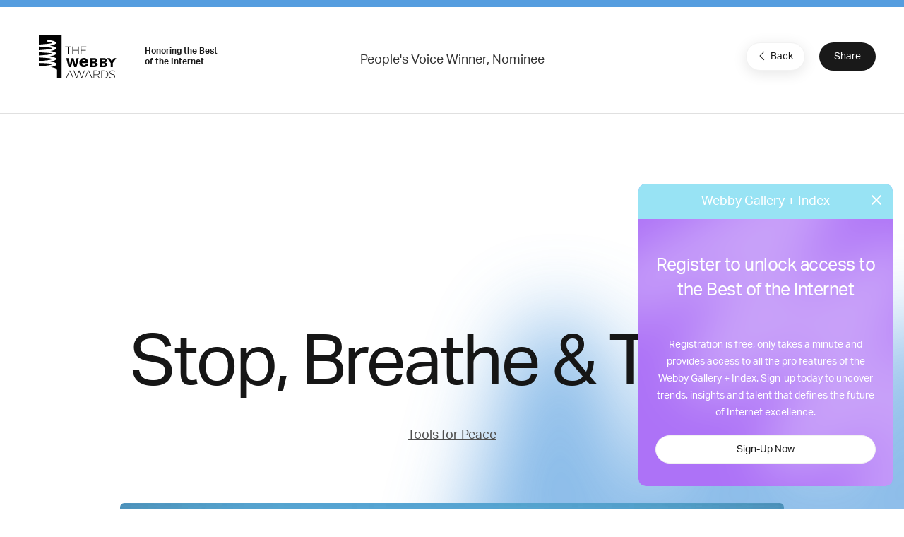

--- FILE ---
content_type: text/html; charset=utf-8
request_url: https://www.google.com/recaptcha/api2/anchor?ar=1&k=6LcC5f8qAAAAAN7E3g2z0N_EoPq3Vri8uXzTmFiO&co=aHR0cHM6Ly93aW5uZXJzLXN0YWdpbmcud2ViYnlhd2FyZHMuY29tOjQ0Mw..&hl=en&v=PoyoqOPhxBO7pBk68S4YbpHZ&size=invisible&anchor-ms=20000&execute-ms=30000&cb=pybq8z37jtj9
body_size: 48702
content:
<!DOCTYPE HTML><html dir="ltr" lang="en"><head><meta http-equiv="Content-Type" content="text/html; charset=UTF-8">
<meta http-equiv="X-UA-Compatible" content="IE=edge">
<title>reCAPTCHA</title>
<style type="text/css">
/* cyrillic-ext */
@font-face {
  font-family: 'Roboto';
  font-style: normal;
  font-weight: 400;
  font-stretch: 100%;
  src: url(//fonts.gstatic.com/s/roboto/v48/KFO7CnqEu92Fr1ME7kSn66aGLdTylUAMa3GUBHMdazTgWw.woff2) format('woff2');
  unicode-range: U+0460-052F, U+1C80-1C8A, U+20B4, U+2DE0-2DFF, U+A640-A69F, U+FE2E-FE2F;
}
/* cyrillic */
@font-face {
  font-family: 'Roboto';
  font-style: normal;
  font-weight: 400;
  font-stretch: 100%;
  src: url(//fonts.gstatic.com/s/roboto/v48/KFO7CnqEu92Fr1ME7kSn66aGLdTylUAMa3iUBHMdazTgWw.woff2) format('woff2');
  unicode-range: U+0301, U+0400-045F, U+0490-0491, U+04B0-04B1, U+2116;
}
/* greek-ext */
@font-face {
  font-family: 'Roboto';
  font-style: normal;
  font-weight: 400;
  font-stretch: 100%;
  src: url(//fonts.gstatic.com/s/roboto/v48/KFO7CnqEu92Fr1ME7kSn66aGLdTylUAMa3CUBHMdazTgWw.woff2) format('woff2');
  unicode-range: U+1F00-1FFF;
}
/* greek */
@font-face {
  font-family: 'Roboto';
  font-style: normal;
  font-weight: 400;
  font-stretch: 100%;
  src: url(//fonts.gstatic.com/s/roboto/v48/KFO7CnqEu92Fr1ME7kSn66aGLdTylUAMa3-UBHMdazTgWw.woff2) format('woff2');
  unicode-range: U+0370-0377, U+037A-037F, U+0384-038A, U+038C, U+038E-03A1, U+03A3-03FF;
}
/* math */
@font-face {
  font-family: 'Roboto';
  font-style: normal;
  font-weight: 400;
  font-stretch: 100%;
  src: url(//fonts.gstatic.com/s/roboto/v48/KFO7CnqEu92Fr1ME7kSn66aGLdTylUAMawCUBHMdazTgWw.woff2) format('woff2');
  unicode-range: U+0302-0303, U+0305, U+0307-0308, U+0310, U+0312, U+0315, U+031A, U+0326-0327, U+032C, U+032F-0330, U+0332-0333, U+0338, U+033A, U+0346, U+034D, U+0391-03A1, U+03A3-03A9, U+03B1-03C9, U+03D1, U+03D5-03D6, U+03F0-03F1, U+03F4-03F5, U+2016-2017, U+2034-2038, U+203C, U+2040, U+2043, U+2047, U+2050, U+2057, U+205F, U+2070-2071, U+2074-208E, U+2090-209C, U+20D0-20DC, U+20E1, U+20E5-20EF, U+2100-2112, U+2114-2115, U+2117-2121, U+2123-214F, U+2190, U+2192, U+2194-21AE, U+21B0-21E5, U+21F1-21F2, U+21F4-2211, U+2213-2214, U+2216-22FF, U+2308-230B, U+2310, U+2319, U+231C-2321, U+2336-237A, U+237C, U+2395, U+239B-23B7, U+23D0, U+23DC-23E1, U+2474-2475, U+25AF, U+25B3, U+25B7, U+25BD, U+25C1, U+25CA, U+25CC, U+25FB, U+266D-266F, U+27C0-27FF, U+2900-2AFF, U+2B0E-2B11, U+2B30-2B4C, U+2BFE, U+3030, U+FF5B, U+FF5D, U+1D400-1D7FF, U+1EE00-1EEFF;
}
/* symbols */
@font-face {
  font-family: 'Roboto';
  font-style: normal;
  font-weight: 400;
  font-stretch: 100%;
  src: url(//fonts.gstatic.com/s/roboto/v48/KFO7CnqEu92Fr1ME7kSn66aGLdTylUAMaxKUBHMdazTgWw.woff2) format('woff2');
  unicode-range: U+0001-000C, U+000E-001F, U+007F-009F, U+20DD-20E0, U+20E2-20E4, U+2150-218F, U+2190, U+2192, U+2194-2199, U+21AF, U+21E6-21F0, U+21F3, U+2218-2219, U+2299, U+22C4-22C6, U+2300-243F, U+2440-244A, U+2460-24FF, U+25A0-27BF, U+2800-28FF, U+2921-2922, U+2981, U+29BF, U+29EB, U+2B00-2BFF, U+4DC0-4DFF, U+FFF9-FFFB, U+10140-1018E, U+10190-1019C, U+101A0, U+101D0-101FD, U+102E0-102FB, U+10E60-10E7E, U+1D2C0-1D2D3, U+1D2E0-1D37F, U+1F000-1F0FF, U+1F100-1F1AD, U+1F1E6-1F1FF, U+1F30D-1F30F, U+1F315, U+1F31C, U+1F31E, U+1F320-1F32C, U+1F336, U+1F378, U+1F37D, U+1F382, U+1F393-1F39F, U+1F3A7-1F3A8, U+1F3AC-1F3AF, U+1F3C2, U+1F3C4-1F3C6, U+1F3CA-1F3CE, U+1F3D4-1F3E0, U+1F3ED, U+1F3F1-1F3F3, U+1F3F5-1F3F7, U+1F408, U+1F415, U+1F41F, U+1F426, U+1F43F, U+1F441-1F442, U+1F444, U+1F446-1F449, U+1F44C-1F44E, U+1F453, U+1F46A, U+1F47D, U+1F4A3, U+1F4B0, U+1F4B3, U+1F4B9, U+1F4BB, U+1F4BF, U+1F4C8-1F4CB, U+1F4D6, U+1F4DA, U+1F4DF, U+1F4E3-1F4E6, U+1F4EA-1F4ED, U+1F4F7, U+1F4F9-1F4FB, U+1F4FD-1F4FE, U+1F503, U+1F507-1F50B, U+1F50D, U+1F512-1F513, U+1F53E-1F54A, U+1F54F-1F5FA, U+1F610, U+1F650-1F67F, U+1F687, U+1F68D, U+1F691, U+1F694, U+1F698, U+1F6AD, U+1F6B2, U+1F6B9-1F6BA, U+1F6BC, U+1F6C6-1F6CF, U+1F6D3-1F6D7, U+1F6E0-1F6EA, U+1F6F0-1F6F3, U+1F6F7-1F6FC, U+1F700-1F7FF, U+1F800-1F80B, U+1F810-1F847, U+1F850-1F859, U+1F860-1F887, U+1F890-1F8AD, U+1F8B0-1F8BB, U+1F8C0-1F8C1, U+1F900-1F90B, U+1F93B, U+1F946, U+1F984, U+1F996, U+1F9E9, U+1FA00-1FA6F, U+1FA70-1FA7C, U+1FA80-1FA89, U+1FA8F-1FAC6, U+1FACE-1FADC, U+1FADF-1FAE9, U+1FAF0-1FAF8, U+1FB00-1FBFF;
}
/* vietnamese */
@font-face {
  font-family: 'Roboto';
  font-style: normal;
  font-weight: 400;
  font-stretch: 100%;
  src: url(//fonts.gstatic.com/s/roboto/v48/KFO7CnqEu92Fr1ME7kSn66aGLdTylUAMa3OUBHMdazTgWw.woff2) format('woff2');
  unicode-range: U+0102-0103, U+0110-0111, U+0128-0129, U+0168-0169, U+01A0-01A1, U+01AF-01B0, U+0300-0301, U+0303-0304, U+0308-0309, U+0323, U+0329, U+1EA0-1EF9, U+20AB;
}
/* latin-ext */
@font-face {
  font-family: 'Roboto';
  font-style: normal;
  font-weight: 400;
  font-stretch: 100%;
  src: url(//fonts.gstatic.com/s/roboto/v48/KFO7CnqEu92Fr1ME7kSn66aGLdTylUAMa3KUBHMdazTgWw.woff2) format('woff2');
  unicode-range: U+0100-02BA, U+02BD-02C5, U+02C7-02CC, U+02CE-02D7, U+02DD-02FF, U+0304, U+0308, U+0329, U+1D00-1DBF, U+1E00-1E9F, U+1EF2-1EFF, U+2020, U+20A0-20AB, U+20AD-20C0, U+2113, U+2C60-2C7F, U+A720-A7FF;
}
/* latin */
@font-face {
  font-family: 'Roboto';
  font-style: normal;
  font-weight: 400;
  font-stretch: 100%;
  src: url(//fonts.gstatic.com/s/roboto/v48/KFO7CnqEu92Fr1ME7kSn66aGLdTylUAMa3yUBHMdazQ.woff2) format('woff2');
  unicode-range: U+0000-00FF, U+0131, U+0152-0153, U+02BB-02BC, U+02C6, U+02DA, U+02DC, U+0304, U+0308, U+0329, U+2000-206F, U+20AC, U+2122, U+2191, U+2193, U+2212, U+2215, U+FEFF, U+FFFD;
}
/* cyrillic-ext */
@font-face {
  font-family: 'Roboto';
  font-style: normal;
  font-weight: 500;
  font-stretch: 100%;
  src: url(//fonts.gstatic.com/s/roboto/v48/KFO7CnqEu92Fr1ME7kSn66aGLdTylUAMa3GUBHMdazTgWw.woff2) format('woff2');
  unicode-range: U+0460-052F, U+1C80-1C8A, U+20B4, U+2DE0-2DFF, U+A640-A69F, U+FE2E-FE2F;
}
/* cyrillic */
@font-face {
  font-family: 'Roboto';
  font-style: normal;
  font-weight: 500;
  font-stretch: 100%;
  src: url(//fonts.gstatic.com/s/roboto/v48/KFO7CnqEu92Fr1ME7kSn66aGLdTylUAMa3iUBHMdazTgWw.woff2) format('woff2');
  unicode-range: U+0301, U+0400-045F, U+0490-0491, U+04B0-04B1, U+2116;
}
/* greek-ext */
@font-face {
  font-family: 'Roboto';
  font-style: normal;
  font-weight: 500;
  font-stretch: 100%;
  src: url(//fonts.gstatic.com/s/roboto/v48/KFO7CnqEu92Fr1ME7kSn66aGLdTylUAMa3CUBHMdazTgWw.woff2) format('woff2');
  unicode-range: U+1F00-1FFF;
}
/* greek */
@font-face {
  font-family: 'Roboto';
  font-style: normal;
  font-weight: 500;
  font-stretch: 100%;
  src: url(//fonts.gstatic.com/s/roboto/v48/KFO7CnqEu92Fr1ME7kSn66aGLdTylUAMa3-UBHMdazTgWw.woff2) format('woff2');
  unicode-range: U+0370-0377, U+037A-037F, U+0384-038A, U+038C, U+038E-03A1, U+03A3-03FF;
}
/* math */
@font-face {
  font-family: 'Roboto';
  font-style: normal;
  font-weight: 500;
  font-stretch: 100%;
  src: url(//fonts.gstatic.com/s/roboto/v48/KFO7CnqEu92Fr1ME7kSn66aGLdTylUAMawCUBHMdazTgWw.woff2) format('woff2');
  unicode-range: U+0302-0303, U+0305, U+0307-0308, U+0310, U+0312, U+0315, U+031A, U+0326-0327, U+032C, U+032F-0330, U+0332-0333, U+0338, U+033A, U+0346, U+034D, U+0391-03A1, U+03A3-03A9, U+03B1-03C9, U+03D1, U+03D5-03D6, U+03F0-03F1, U+03F4-03F5, U+2016-2017, U+2034-2038, U+203C, U+2040, U+2043, U+2047, U+2050, U+2057, U+205F, U+2070-2071, U+2074-208E, U+2090-209C, U+20D0-20DC, U+20E1, U+20E5-20EF, U+2100-2112, U+2114-2115, U+2117-2121, U+2123-214F, U+2190, U+2192, U+2194-21AE, U+21B0-21E5, U+21F1-21F2, U+21F4-2211, U+2213-2214, U+2216-22FF, U+2308-230B, U+2310, U+2319, U+231C-2321, U+2336-237A, U+237C, U+2395, U+239B-23B7, U+23D0, U+23DC-23E1, U+2474-2475, U+25AF, U+25B3, U+25B7, U+25BD, U+25C1, U+25CA, U+25CC, U+25FB, U+266D-266F, U+27C0-27FF, U+2900-2AFF, U+2B0E-2B11, U+2B30-2B4C, U+2BFE, U+3030, U+FF5B, U+FF5D, U+1D400-1D7FF, U+1EE00-1EEFF;
}
/* symbols */
@font-face {
  font-family: 'Roboto';
  font-style: normal;
  font-weight: 500;
  font-stretch: 100%;
  src: url(//fonts.gstatic.com/s/roboto/v48/KFO7CnqEu92Fr1ME7kSn66aGLdTylUAMaxKUBHMdazTgWw.woff2) format('woff2');
  unicode-range: U+0001-000C, U+000E-001F, U+007F-009F, U+20DD-20E0, U+20E2-20E4, U+2150-218F, U+2190, U+2192, U+2194-2199, U+21AF, U+21E6-21F0, U+21F3, U+2218-2219, U+2299, U+22C4-22C6, U+2300-243F, U+2440-244A, U+2460-24FF, U+25A0-27BF, U+2800-28FF, U+2921-2922, U+2981, U+29BF, U+29EB, U+2B00-2BFF, U+4DC0-4DFF, U+FFF9-FFFB, U+10140-1018E, U+10190-1019C, U+101A0, U+101D0-101FD, U+102E0-102FB, U+10E60-10E7E, U+1D2C0-1D2D3, U+1D2E0-1D37F, U+1F000-1F0FF, U+1F100-1F1AD, U+1F1E6-1F1FF, U+1F30D-1F30F, U+1F315, U+1F31C, U+1F31E, U+1F320-1F32C, U+1F336, U+1F378, U+1F37D, U+1F382, U+1F393-1F39F, U+1F3A7-1F3A8, U+1F3AC-1F3AF, U+1F3C2, U+1F3C4-1F3C6, U+1F3CA-1F3CE, U+1F3D4-1F3E0, U+1F3ED, U+1F3F1-1F3F3, U+1F3F5-1F3F7, U+1F408, U+1F415, U+1F41F, U+1F426, U+1F43F, U+1F441-1F442, U+1F444, U+1F446-1F449, U+1F44C-1F44E, U+1F453, U+1F46A, U+1F47D, U+1F4A3, U+1F4B0, U+1F4B3, U+1F4B9, U+1F4BB, U+1F4BF, U+1F4C8-1F4CB, U+1F4D6, U+1F4DA, U+1F4DF, U+1F4E3-1F4E6, U+1F4EA-1F4ED, U+1F4F7, U+1F4F9-1F4FB, U+1F4FD-1F4FE, U+1F503, U+1F507-1F50B, U+1F50D, U+1F512-1F513, U+1F53E-1F54A, U+1F54F-1F5FA, U+1F610, U+1F650-1F67F, U+1F687, U+1F68D, U+1F691, U+1F694, U+1F698, U+1F6AD, U+1F6B2, U+1F6B9-1F6BA, U+1F6BC, U+1F6C6-1F6CF, U+1F6D3-1F6D7, U+1F6E0-1F6EA, U+1F6F0-1F6F3, U+1F6F7-1F6FC, U+1F700-1F7FF, U+1F800-1F80B, U+1F810-1F847, U+1F850-1F859, U+1F860-1F887, U+1F890-1F8AD, U+1F8B0-1F8BB, U+1F8C0-1F8C1, U+1F900-1F90B, U+1F93B, U+1F946, U+1F984, U+1F996, U+1F9E9, U+1FA00-1FA6F, U+1FA70-1FA7C, U+1FA80-1FA89, U+1FA8F-1FAC6, U+1FACE-1FADC, U+1FADF-1FAE9, U+1FAF0-1FAF8, U+1FB00-1FBFF;
}
/* vietnamese */
@font-face {
  font-family: 'Roboto';
  font-style: normal;
  font-weight: 500;
  font-stretch: 100%;
  src: url(//fonts.gstatic.com/s/roboto/v48/KFO7CnqEu92Fr1ME7kSn66aGLdTylUAMa3OUBHMdazTgWw.woff2) format('woff2');
  unicode-range: U+0102-0103, U+0110-0111, U+0128-0129, U+0168-0169, U+01A0-01A1, U+01AF-01B0, U+0300-0301, U+0303-0304, U+0308-0309, U+0323, U+0329, U+1EA0-1EF9, U+20AB;
}
/* latin-ext */
@font-face {
  font-family: 'Roboto';
  font-style: normal;
  font-weight: 500;
  font-stretch: 100%;
  src: url(//fonts.gstatic.com/s/roboto/v48/KFO7CnqEu92Fr1ME7kSn66aGLdTylUAMa3KUBHMdazTgWw.woff2) format('woff2');
  unicode-range: U+0100-02BA, U+02BD-02C5, U+02C7-02CC, U+02CE-02D7, U+02DD-02FF, U+0304, U+0308, U+0329, U+1D00-1DBF, U+1E00-1E9F, U+1EF2-1EFF, U+2020, U+20A0-20AB, U+20AD-20C0, U+2113, U+2C60-2C7F, U+A720-A7FF;
}
/* latin */
@font-face {
  font-family: 'Roboto';
  font-style: normal;
  font-weight: 500;
  font-stretch: 100%;
  src: url(//fonts.gstatic.com/s/roboto/v48/KFO7CnqEu92Fr1ME7kSn66aGLdTylUAMa3yUBHMdazQ.woff2) format('woff2');
  unicode-range: U+0000-00FF, U+0131, U+0152-0153, U+02BB-02BC, U+02C6, U+02DA, U+02DC, U+0304, U+0308, U+0329, U+2000-206F, U+20AC, U+2122, U+2191, U+2193, U+2212, U+2215, U+FEFF, U+FFFD;
}
/* cyrillic-ext */
@font-face {
  font-family: 'Roboto';
  font-style: normal;
  font-weight: 900;
  font-stretch: 100%;
  src: url(//fonts.gstatic.com/s/roboto/v48/KFO7CnqEu92Fr1ME7kSn66aGLdTylUAMa3GUBHMdazTgWw.woff2) format('woff2');
  unicode-range: U+0460-052F, U+1C80-1C8A, U+20B4, U+2DE0-2DFF, U+A640-A69F, U+FE2E-FE2F;
}
/* cyrillic */
@font-face {
  font-family: 'Roboto';
  font-style: normal;
  font-weight: 900;
  font-stretch: 100%;
  src: url(//fonts.gstatic.com/s/roboto/v48/KFO7CnqEu92Fr1ME7kSn66aGLdTylUAMa3iUBHMdazTgWw.woff2) format('woff2');
  unicode-range: U+0301, U+0400-045F, U+0490-0491, U+04B0-04B1, U+2116;
}
/* greek-ext */
@font-face {
  font-family: 'Roboto';
  font-style: normal;
  font-weight: 900;
  font-stretch: 100%;
  src: url(//fonts.gstatic.com/s/roboto/v48/KFO7CnqEu92Fr1ME7kSn66aGLdTylUAMa3CUBHMdazTgWw.woff2) format('woff2');
  unicode-range: U+1F00-1FFF;
}
/* greek */
@font-face {
  font-family: 'Roboto';
  font-style: normal;
  font-weight: 900;
  font-stretch: 100%;
  src: url(//fonts.gstatic.com/s/roboto/v48/KFO7CnqEu92Fr1ME7kSn66aGLdTylUAMa3-UBHMdazTgWw.woff2) format('woff2');
  unicode-range: U+0370-0377, U+037A-037F, U+0384-038A, U+038C, U+038E-03A1, U+03A3-03FF;
}
/* math */
@font-face {
  font-family: 'Roboto';
  font-style: normal;
  font-weight: 900;
  font-stretch: 100%;
  src: url(//fonts.gstatic.com/s/roboto/v48/KFO7CnqEu92Fr1ME7kSn66aGLdTylUAMawCUBHMdazTgWw.woff2) format('woff2');
  unicode-range: U+0302-0303, U+0305, U+0307-0308, U+0310, U+0312, U+0315, U+031A, U+0326-0327, U+032C, U+032F-0330, U+0332-0333, U+0338, U+033A, U+0346, U+034D, U+0391-03A1, U+03A3-03A9, U+03B1-03C9, U+03D1, U+03D5-03D6, U+03F0-03F1, U+03F4-03F5, U+2016-2017, U+2034-2038, U+203C, U+2040, U+2043, U+2047, U+2050, U+2057, U+205F, U+2070-2071, U+2074-208E, U+2090-209C, U+20D0-20DC, U+20E1, U+20E5-20EF, U+2100-2112, U+2114-2115, U+2117-2121, U+2123-214F, U+2190, U+2192, U+2194-21AE, U+21B0-21E5, U+21F1-21F2, U+21F4-2211, U+2213-2214, U+2216-22FF, U+2308-230B, U+2310, U+2319, U+231C-2321, U+2336-237A, U+237C, U+2395, U+239B-23B7, U+23D0, U+23DC-23E1, U+2474-2475, U+25AF, U+25B3, U+25B7, U+25BD, U+25C1, U+25CA, U+25CC, U+25FB, U+266D-266F, U+27C0-27FF, U+2900-2AFF, U+2B0E-2B11, U+2B30-2B4C, U+2BFE, U+3030, U+FF5B, U+FF5D, U+1D400-1D7FF, U+1EE00-1EEFF;
}
/* symbols */
@font-face {
  font-family: 'Roboto';
  font-style: normal;
  font-weight: 900;
  font-stretch: 100%;
  src: url(//fonts.gstatic.com/s/roboto/v48/KFO7CnqEu92Fr1ME7kSn66aGLdTylUAMaxKUBHMdazTgWw.woff2) format('woff2');
  unicode-range: U+0001-000C, U+000E-001F, U+007F-009F, U+20DD-20E0, U+20E2-20E4, U+2150-218F, U+2190, U+2192, U+2194-2199, U+21AF, U+21E6-21F0, U+21F3, U+2218-2219, U+2299, U+22C4-22C6, U+2300-243F, U+2440-244A, U+2460-24FF, U+25A0-27BF, U+2800-28FF, U+2921-2922, U+2981, U+29BF, U+29EB, U+2B00-2BFF, U+4DC0-4DFF, U+FFF9-FFFB, U+10140-1018E, U+10190-1019C, U+101A0, U+101D0-101FD, U+102E0-102FB, U+10E60-10E7E, U+1D2C0-1D2D3, U+1D2E0-1D37F, U+1F000-1F0FF, U+1F100-1F1AD, U+1F1E6-1F1FF, U+1F30D-1F30F, U+1F315, U+1F31C, U+1F31E, U+1F320-1F32C, U+1F336, U+1F378, U+1F37D, U+1F382, U+1F393-1F39F, U+1F3A7-1F3A8, U+1F3AC-1F3AF, U+1F3C2, U+1F3C4-1F3C6, U+1F3CA-1F3CE, U+1F3D4-1F3E0, U+1F3ED, U+1F3F1-1F3F3, U+1F3F5-1F3F7, U+1F408, U+1F415, U+1F41F, U+1F426, U+1F43F, U+1F441-1F442, U+1F444, U+1F446-1F449, U+1F44C-1F44E, U+1F453, U+1F46A, U+1F47D, U+1F4A3, U+1F4B0, U+1F4B3, U+1F4B9, U+1F4BB, U+1F4BF, U+1F4C8-1F4CB, U+1F4D6, U+1F4DA, U+1F4DF, U+1F4E3-1F4E6, U+1F4EA-1F4ED, U+1F4F7, U+1F4F9-1F4FB, U+1F4FD-1F4FE, U+1F503, U+1F507-1F50B, U+1F50D, U+1F512-1F513, U+1F53E-1F54A, U+1F54F-1F5FA, U+1F610, U+1F650-1F67F, U+1F687, U+1F68D, U+1F691, U+1F694, U+1F698, U+1F6AD, U+1F6B2, U+1F6B9-1F6BA, U+1F6BC, U+1F6C6-1F6CF, U+1F6D3-1F6D7, U+1F6E0-1F6EA, U+1F6F0-1F6F3, U+1F6F7-1F6FC, U+1F700-1F7FF, U+1F800-1F80B, U+1F810-1F847, U+1F850-1F859, U+1F860-1F887, U+1F890-1F8AD, U+1F8B0-1F8BB, U+1F8C0-1F8C1, U+1F900-1F90B, U+1F93B, U+1F946, U+1F984, U+1F996, U+1F9E9, U+1FA00-1FA6F, U+1FA70-1FA7C, U+1FA80-1FA89, U+1FA8F-1FAC6, U+1FACE-1FADC, U+1FADF-1FAE9, U+1FAF0-1FAF8, U+1FB00-1FBFF;
}
/* vietnamese */
@font-face {
  font-family: 'Roboto';
  font-style: normal;
  font-weight: 900;
  font-stretch: 100%;
  src: url(//fonts.gstatic.com/s/roboto/v48/KFO7CnqEu92Fr1ME7kSn66aGLdTylUAMa3OUBHMdazTgWw.woff2) format('woff2');
  unicode-range: U+0102-0103, U+0110-0111, U+0128-0129, U+0168-0169, U+01A0-01A1, U+01AF-01B0, U+0300-0301, U+0303-0304, U+0308-0309, U+0323, U+0329, U+1EA0-1EF9, U+20AB;
}
/* latin-ext */
@font-face {
  font-family: 'Roboto';
  font-style: normal;
  font-weight: 900;
  font-stretch: 100%;
  src: url(//fonts.gstatic.com/s/roboto/v48/KFO7CnqEu92Fr1ME7kSn66aGLdTylUAMa3KUBHMdazTgWw.woff2) format('woff2');
  unicode-range: U+0100-02BA, U+02BD-02C5, U+02C7-02CC, U+02CE-02D7, U+02DD-02FF, U+0304, U+0308, U+0329, U+1D00-1DBF, U+1E00-1E9F, U+1EF2-1EFF, U+2020, U+20A0-20AB, U+20AD-20C0, U+2113, U+2C60-2C7F, U+A720-A7FF;
}
/* latin */
@font-face {
  font-family: 'Roboto';
  font-style: normal;
  font-weight: 900;
  font-stretch: 100%;
  src: url(//fonts.gstatic.com/s/roboto/v48/KFO7CnqEu92Fr1ME7kSn66aGLdTylUAMa3yUBHMdazQ.woff2) format('woff2');
  unicode-range: U+0000-00FF, U+0131, U+0152-0153, U+02BB-02BC, U+02C6, U+02DA, U+02DC, U+0304, U+0308, U+0329, U+2000-206F, U+20AC, U+2122, U+2191, U+2193, U+2212, U+2215, U+FEFF, U+FFFD;
}

</style>
<link rel="stylesheet" type="text/css" href="https://www.gstatic.com/recaptcha/releases/PoyoqOPhxBO7pBk68S4YbpHZ/styles__ltr.css">
<script nonce="tEstqlmdykvysKonogPO7A" type="text/javascript">window['__recaptcha_api'] = 'https://www.google.com/recaptcha/api2/';</script>
<script type="text/javascript" src="https://www.gstatic.com/recaptcha/releases/PoyoqOPhxBO7pBk68S4YbpHZ/recaptcha__en.js" nonce="tEstqlmdykvysKonogPO7A">
      
    </script></head>
<body><div id="rc-anchor-alert" class="rc-anchor-alert"></div>
<input type="hidden" id="recaptcha-token" value="[base64]">
<script type="text/javascript" nonce="tEstqlmdykvysKonogPO7A">
      recaptcha.anchor.Main.init("[\x22ainput\x22,[\x22bgdata\x22,\x22\x22,\[base64]/[base64]/[base64]/ZyhXLGgpOnEoW04sMjEsbF0sVywwKSxoKSxmYWxzZSxmYWxzZSl9Y2F0Y2goayl7RygzNTgsVyk/[base64]/[base64]/[base64]/[base64]/[base64]/[base64]/[base64]/bmV3IEJbT10oRFswXSk6dz09Mj9uZXcgQltPXShEWzBdLERbMV0pOnc9PTM/bmV3IEJbT10oRFswXSxEWzFdLERbMl0pOnc9PTQ/[base64]/[base64]/[base64]/[base64]/[base64]\\u003d\x22,\[base64]\\u003d\x22,\x22JMKcWhbDh8OEwoNTw6kDEsOZFBzDghPCszAyw60dw77Du8Kcw7DCm2IRB3BuUMOzMMO/K8OUw7TDhSlEwovCmMO/Vx8jdcOdasOYwpbDh8O4LBfDicKyw4Qww5IEWyjDmsK0fQ/CrVZQw47CusKEbcKpwrLCjV8Qw5DDpcKGCsOMFsOYwpAVKnnCkyAld0hKwqTCrSQ5GsKAw4LCuhLDkMOXwp00Dw3Ci1vCm8O3wrdaElRUwrMgQW/CjA/CvsOYaTsQwrnDsAgtYl8YeXw8WxzDphV9w5ECw7RdIcKpw6xofMOJdsK9woRaw7o3czBmw7zDvmBgw5V5OsODw4UyworDt07Cszs+Z8O+w6x2wqJBVMKDwr/[base64]/w4HChk51w6rCqcOOazJpZTrDkjPCrRIJZxNYw4BwwpQkDsOLw4PCj8KzSHA6wptYUATCicOKwokywr92wqHCrW7CosKNHwDCpx9yS8OsayrDmycXdMKtw7FaIGBofcOLw75CAsK4JcOtJGpCAmnCm8OlbcOMbE3Co8O8JSjCnT/CrSgKw4jDjHkDdMONwp3DrV0BHj0Xw6fDs8O6XhssNcOuEMK2w47Cnl/DoMOrCMOLw5dXw6rCk8KCw6nDgkrDmVDDh8Oow5rCrXbCu3TCpsKKw7ggw6hFwq1SWykpw7nDkcK9w5Aqwr7DpsKcQsOlwqR2HsOUw4IJIXDCmVdiw7l1w7s9w5o3wq/CusO5EXnCtWnDmRPCtTPDiMKVwpLCm8OrfsOIdcOzdk5tw6B8w4bCh2vDpsOZBMOGw7dOw4PDoihxOQnDoCvCvABswrDDjxY6HzrDhMKkThxxw6hJR8KlGmvCvhlON8OPw7ZRw5bDtcKneA/DmcKQwoJpAsOyUk7DsSUcwoBVw5J1FWUmwqTDgMOzw7IEHGtbOiHCh8KYEcKrTMOCw5J1Ox4RwpIRw4/Culsiw4/CtcOhAcO+NMKlD8KvQ1jCsURBfVnDisKRwpkxNMOww6jDhcKRTC7Cuw7Ds8OKN8KzwoAzwpfCh8OcwoLDhMOJcMKBw5LClGE1e8O9wqPDgMOzHF/DrnkRB8KbKUlSw6LDp8OieGzDglopbcOJwqEiQCBGdCrDuMKWw4oCY8ONIVnCg37DhcKvw6hrwrcEwqbDjG/DrWsZwpnCp8KrwrlwNcOSZcOdKR7CnsKFEn8/woJiPH8sSmvCq8Kfw68ta017T8Kcwp3CuGXDosKew49Uw799wofDicKhK0EQd8OLJS7DujzDvcKMw55uAknChMKDZUTDjsKUw40Cw4BiwoN/KlPDqMKSN8KwZMKKSUZvwoLDmEhVBD3CpHg/[base64]/CosKzw5hYY8OQwpk3w6Agw4TDnsOHAkdawrnCklQVf8KEZ8KmLMOVwrrChRAiX8K/wobCnMKoBAtWwoHDq8OVwpB9aMOtw63CuzsWQU3DugrDhcOWw5JiwpfDmcOCwovDhSHCr3bCs1/Cl8O0wo93wrx3e8KVwrNMayI0e8KPCnNhCcKFwpFEw5nDuhXClVfDim/DjsKowpLCo1TDvsKlwqXDoTzDr8O0w4bCgiA5w6oaw699w5U2RnABOMOSwrAIwpzDusOdwr3DjcKVeRLCq8KWZDATUcKxbMKAUcK0w7xnEcKGwqYIDhnDoMKtwqLCgV9BwoTDpA7DpQLCuhM6KHVewp3Ctk/ChMKpXMOhwowZP8O5KsO1wqzCgBVVRmwUC8K9w7I1w6NtwqtTw6PDlAfCi8ONw641wo7CjUYVwosdfsOSGkDCosKywoDDpybDsMKawovCtyl6woZKwrAdwpZkw4Y/AsOmBH/Dmk7CjMOaAFTCk8KLwovCi8OaNyN+w5bDlzxMbxTDu07Di20PwoZDwonDkcOdJzlswo8jWMKkIgTDhXhJX8Krwo/[base64]/DssK7dsKiwqLDlsK2w5fDjSJWRmQsw612I8Kzw6UPAAHDmxrDq8OJw6rDosK1w7fCvsK+K13Dg8K5wqHCsFDCvsKGJEzCuMOAwonDpU/CiTpVwo8Bw6LDqMOGEWZ/cyTDi8OSwpPCocKea8OWRsO/J8KWesKaFcOPXx3CmgocHcKLwoHCksORwoPDhlE5YsOOw4bDs8KmH3Ejwo3DgcOgD1/Cp1QcUy3CpSINQMO/Vw/DnicqaV3CjcKtWzHClkIQwrRuP8OtZMK/w6rDvMOSwqNIwrPCiiXCh8KWwr3CjFIXw5/ClcKAw4o7wrNwE8OPwpceAcOcU1cxwoPCksKQw4xWwqpgwp3ClMKYSsOgC8ONO8KpGMKtw4ITKSjDqXzDtcO+wpoJdsKgXcKSIjTCuMK/woEXwrzCnhnCoVDCjMKdwo8Jw60MYMKvwpvDi8ORGsKnaMOswrPDk3Izw7pgeyRiwoobwoAmwrUSVAoEwq7DmgQefsKswqFhw77DnSPCnAl1WznDggHCusO3wrxtwq3CvAzDvcOfwozCk8O1ZAlawqLCj8OUSMOZw6vDsj3Crm3CnMK/w7/DksK1aznCsWfDhkrDusKYDMOGf0VDWUQXwo3DvDlqw4jDicO4bsOEw6/DtBVCw6VYfcKlw7cLPDYRCizCo0rCgEJwWcK5w6lgS8ONwoAzUDXCk2gSw4nDpMKJA8KxW8KNMsKzwpjChcKBw4Zzw4NFPMO7K1XDiWo3w6XDvwnCsT4MwphaQMOzwpM/wo/CpsO8w71GHlxVwozDtcKERUrCpcKxYMK8w7Qzw7wVV8OEAsOzPcKgw74uY8OlCSnCrCMPWHo1w57DqUpawqLCrsO6Q8KYQMOwwqjDvcKkLl/[base64]/Dr0PDtC9xwqdrwpDDu8Ojw4UFwqo3GsO7CTR/w77Cr8Oyw53Dm21Xwp9Bw4LCrsOFw4h/dAXDqMKZSsO4w70Bw6jCl8KJT8KsF1NMw7pXDA49w4jDmXDDvgDCssKQwrVtMGDDgMK+BcOewrt+AXTDlcKwHMK9woDCnsO1dsOaAwcNEsOfFCpRwrfCrcK+A8Oyw4EePMK8PE08b3Nxwrtkb8KQw5PCqETCvj/DjmoMwoTCq8OJw6/[base64]/CqkLCl3bCsMOHS8KUwqHDgWPCh2vCp8KKanhgQsOjCsKBcmUBAxZ7wovCpDRXwovCp8OOwpYKw7zDuMKuwrAvSk4YBsObw6rDmRN7OsOsRDwRBwgFw4gpI8KJw7HCqh1DGnxuAcK8wqwpwp06wq/[base64]/IcOlw4F4wqJcSjRnw7nDuBEMBsKXBMKMKXQiw5NOw4bCm8ONf8Ouw51PFcOTBMK6eQN/[base64]/L0YUw5QGdxjDrDgzw7bCkj/ClRNeSCXDuBbCmcO3w448w7PDksKUE8ObSxpMAsOzwoIqaG/DtMKyIMK/[base64]/DpV/[base64]/A8OyF8KuDcOXwr9ww7TCrsK5L2TCjX5gwowXVMK5w7TDpgNVd23CoRLDvB0zw7/ChzJxacOxH2XCskHCpmdkYQ/CusO4w7YBYsK+fcKawpFRwpM+wqcRIG1TwrXDrMK6w7TCnnBhw4PDhBACagZ8GsKIwpLCtFnDsj0UwoPCtytSfUl5DMOpDizCt8KwwprCjcKFewLDjiY/S8Kcw4UCSlbCqsKKwoV/[base64]/CnHTDg8Otwr0+wowCw5t1JjnCrip3w5kQVzvClMOsOsOeQHrCuE4BPsOIwrcNaG0oQcOCwozCtwU1woTDs8KVw5PChsOnHgdEQcKuwr/[base64]/wpIiU8OewoNPw690wpxSH8OeIsKmw5tFDS1sw7JrwobCn8OdSsORTBvCkMOkw5hZw7/Dv8KNe8KJw5LDr8OMw499w6vCp8OGR1PDgGtww7DDmcOUJHdnSMOuPWHDicKxwp16w5XDssOcwq0YwqbDoS9Tw7IxwoM/wrFKfz7CmWzCsmDCk3fCtMO0ZFDClGlWfsKoeRHCrsO6w4IwKD9xInxjIsKXw47DqMO5aW/Duj0RJHgcZF7CuCNTb3Y+QhIJdMKNLGnDqMOqCMKNw67DlcKuXmo7VxrCn8OfXcKGw7XDqU/DmnrDucO3wqTCsT1KIMOCwqXClgPCtzDCosOiwrPDrMO/QktfFXbDv3sUbz9ZcMO+wrHCqW9UakxfbCDCrcKUTcOpe8O9HcKmPcOlwrxBLhLDkMOkHwfCpcKdw4EzEcOuw6FNwpzCjkRvwrTDoGs3BcOuasOYf8OKX3rCsH7DvC1Mwq/DvU7CqV8zAmHDqMKtB8OJZSjCpkVxM8OfwrNcLy/Cnwd5w7Jww4zCrcO2wrt5bn/CmwPDvj0Vw6DCkSsiwo/CmEp2wqPDjmU4w7jCqh0pwpQ6w4gCwog1w51Ow68/csK8wpnDiXDCksO9EMKhZcKjwoLCgSF6TXAAWcKHwpTCm8OVB8K7wqJiwocHBgNcwp3CuXU2w4LCuB9sw7vCgUF/w5MWw5jDlC0NwqgCw7bCl8Kaa0rDui19QcO7YcK7woPDqMOMSkEobcO5w6zCqnnDk8KIw7nDvsOjZMKMLG4/eS9cw6LCinV3w6HDuMKywoUgwo84wqHCti/[base64]/DvjsCTMKgempiw4PDo2bDjMKhM0HDkENXw4MTwpvDvMKow4LCjcK9TnnCj3zCpMKAw7LCn8OyYMOuw58XwqXCpMKiIlV6UjwJV8KGwqrCgljDi1bCrx0cwrA/[base64]/[base64]/CujAfw5bDicOtwr5lw63DvsKTwp3DuEgTKsOtwrfClMKsw5VQVcO+bWjCh8O6IQDDmcKXV8KedVs6dH5Fw4wYd2R8ZsKnYsK9w5rDssKWwpwpXsKUVcKYG2FzDMKTwo/DhwTDvALCqW/Dtyl2NsK2JcOJw5oBwo4hwrNkYyzCp8KzXzHDr8KSesKYw69Hw4tZJ8Krw4zCksOPwozDjSrDosKMw4/CncKAfHnCllYcXMO2wr3DoMKZwqVzDiY5EDzCqztOworCl14Hw7bCrsOJw57Cs8OCwrHDuUjDscK8w5zDuGzDsXDCisKNKCZPwqV/ZXTCu8Osw6rCkF/[base64]/CscKIw4XCpBB/MsOww6smViPCpsKeCFI7w6EMJ8KRSBtAQcO/wp9FQ8Kyw53DpmzCrMK8wqQTw6dkCcKAw5csXlgUfiN0w6Q7YwnDnmIrw4bDv8KFcFwzKMKROcK9GRgLw7fChWxQECRSH8KQw6rDrR41w7JAw7R6KUHDi1PClsKKMMK5wr/DmsOZwprDgMKbCAXCuMKZQTLCpcONwqtYwqzDssKHwptyasOHwoFSwpU5wp7Cll0dw6tkbsK2wpwtHsKQw73CicO6w782wqrDvMORRcKWw6sOwqTCnQMGJMOXw6Aew63CpXPDiU3DjREiwq5dQSfCmmjDhQQVwrDDqsKRaghWwqpeNGHCqsO1w5jCvzHDph7Dvi/DrcOgwqF2wqM3w7nCgCvDu8KMesOAw4Qufi5Fw4c5w6N1c3UIU8KCw5h0wprDiBc9wqbCiWjCsXjCgkE4w5bCvMKgwqrCriMSwqJaw55XEMONwp/ChcO+wqDCn8KlL0tZw6LDocKUayrDncORw5Q+w7rDqsK8w7JLbGfDjMKXeSXCkMKNw6BqLktzwqYQY8Ohw5bCqMKPMQE0w4kJQsOKwqxRFhsdw6M4LWXDlMKLXQvDlkEiXsO/[base64]/el8AAsKPwonDsHzCv8Ogw4zDv3HDj8OjSS/DvAVCwrpSw7tUwpnCjMK0wrsWXsKhRQ/DmBfCiBHDnDDDmkUpw6/Di8KKa3MswrAPcsO7w5MhR8OpVEYnT8OtJsOqRsO1woXCs2LCt2UdCcOwIAnCpcKcwqvDolJnwqhJHsOlecOvwq/[base64]/CqQnCmsOvwqTCr8KlCsKrwrLCiynDqcKbbMOZSBIFL31HI8KxwprDnxtYw6DDm2TCgBTDnw1Xw6TCssKvw4t0aH4sw47CkWzCiMKMIUQRw6pfecKpw7kuwo9ww5jDjWrDo0xaw4IiwrkMw5DDvMOJwrDDkMKtw6s6FcKPw4PClWTDqsOSVRnClVzCqMO/NR3CiMKrSiTCmcOpwpc3VwZDw7fCtUs9UsKwX8KYwo/[base64]/DjcKuYEoZw4TCny7DlBPCpcKEw7vCisK+w54zwoBSNxfDgUZPw5PCjMKsOsKOwoDCuMKFw6AIHcOgOMK/[base64]/Cg8OAbsOPdVJyw6xERMKiLcKEw4A1w6fCtMO6STQSw4sawr/DshbCvcOrKMOaGzjCscO8woVKw5UPw67Djn/DmmFcw6MzdAvDqj8yPsOHwpHDvlIUw7TCnsOAHhgsw7DDrsOhw4vDoMO3URxLwpkawofCqx4fZT3DpjfDqsOnwpPCtBd1IsOZB8OQw5vDsHTCqWzCrMKsPHU8w7BsJUjDhcOUX8Okw7LDo27Cp8Kmw68peF9gwp/CjMOGwq55w7HDoXzDrgXDsm8SwrnDhMKuw5/DkMKcw4TCqjINwrYqX8KWMWHCjhjDvUQpwqsGAlM/JMKzwpFJLnMwQ2LCsiXCrMKnJcKyU2XCsBA+w4xYw4TDh1Brw74sZj/Cr8OGwrRqw53CkcO9S3Y2wqTDiMKgw5twKcOcw7Ryw5LDgMO0wq4Aw7x4w4PCmMO3WBzDqDjCmsK9Un1Lw4IUIErDmsKMAcKfw5lDw7lLw4zDq8K9w7AXwprCj8OHw7nDkUJ5VlfCkMKUwrTCtmJLw7BMwpTCsnFBwqzCkHTDpsKAw6Biwo/Dr8OJwqArfsO8XMOIwrDDmMOuwpt3ZiMRw7B4wrjCmzTClS44RDQQFk/[base64]/CvDELGcOGN3xNc8KOwofDjMOgw7/Dg0BtXsK/CMOqJsOaw582CsKdDsKyw77DlUfDtMOBwotewpLDthQ1M1fCgcO5wrx8Pkcvw4l+w7M8acKZw4DCum8cw6c6Mw/Dt8O8w7Rkw7XDp8K0TsKKfi5ADiVDasOSwo3Cr8KCWDhEw40Rw43CqsO9wowPwq3Crn4rw4/[base64]/[base64]/w6/Cl2x4w4gHwprDg8OmD8Oiw4/[base64]/DhSIiewHDncKDf8OrQhBywoRJNcKyw7cWFGMsZcOlw4/DocK5BBJ2w4rDhcKpe342SMOCLsO0LC3CmUk9wr/DiMKEwow0ewjDl8KNA8KNHHzCmiHDncKWRxF4RwfCv8KbwoYhwoIVHMKgVcOQw7rCh8O4eGVowr5wUcOPBcKzw7jCvWFZKcOtwplqAjAACMKGw7HCsnLDgsOkw4jDhsKKwqzCjMKKLMOCRx1FV0jDtMKpw5EOPcOnw4jChn/DncOmw47CkcKqw4rDnsKmw7XChcKTwowKw7hwwqjCnsKjQ3/[base64]/DjxU8woBaw6FPwqLDuiNTTcObwqLCkghkw5RHNsKMwprCnMO/w4BRGMKVOiBKw7jDvMKFUsO8QsOfPsOxwpgbw6HCiHAIwppeNjYIw4jDu8OHwo7Ct3h1QMKHw6rDs8KyPcO/EcOQBB89w4gWw7rCjsKSwpXDgsO2L8KrwpYBwoJTZ8KgwofCo29tWsOfEMOuwptAIVbDjA7DhQjDqhPDnsKrw54jw6HDpcOcwq5eGmfDvHjDhUQww6cHYDjDjXjCl8Omw4hQNwVyw5XClsO0w57CkMKNOB8qw7wLwql/CR5sRcKNCyvCrMOswqzCisKewqzCkcOTw6vCgGjCi8OOBXHDvhwbRRV5wqnClsO/ZsKVW8KkI2LCs8Kuw78PbsKYCF11b8KWR8KXZCDCuTPDs8OHwo3CnsOWU8Oew53DucK8wqnChEQJw505wrw+FX46XhxFwrfDpUPCgVTCqCfDjhHDrUnDnCvDi8OQw7wdBRLCh3BJFsO/[base64]/CqsOYTsKqdEzDvcOow4BLZ8OFFsK9wqF1V8OfLMK7wrRgwoxewrTDjcK7wpbCkRfCqsKMwpdLecKEOsKzOsKVTVnChsOqUgoTdBExwpJ+wpXDp8Khwp8Yw6jDjD0mw5PCocKDwq/DrMKBwqXCo8KsLsKgB8K3S3ktU8OFa8OADsKkw4sgwq5kEjIqa8K/[base64]/aXI+w5HDuMKXGxXChcO4L1nCssK+TRvChTXDvmzDkSrCisK/w50Kw6TCklZBTnrDkMOSJcO8wqlgeBzCrsKiSmRBwq8GejUGLR8Tw7bCv8Ojw5R2wozCh8KHNcOHGsOxc2nCjMK6ecKZRMO8w5ghBS7ClcOLR8OMMsKSw7FqFBclwr7DrlUQGcOwwo/DlMKjwrJBw7LCuBpNGSJvDMKhZsK6w4gWw5VTJsKvSnlWwonCjk/DmGTCgsKQw6zClsOEwrICw4JsNcKhw5/CscKLdWnCkxhNwrLCvHsEw6EtcsOqVMKgBjsWwqdVTMO7wpfCuMKlaMOdIMKBwr4bSkfCjcK8IcKGUMKxLXcowoFJw7ohS8O6wqLCq8OCwoJGCMKDRS8fw607w7rClkTDnsK2w7ARwr/DhMK9LMK2AcK7YylswqBZBynDk8KHLBlKw6TClsKncsOVBCzCsTDCgT8QQ8KCUMO+Z8OMIsO5f8ORHcKEw77DkRPDhXjDtsKxfgDCgUPCv8KSUcOhwp7ClMO2w7Z7w7zCj0gkPG7CnsK/w5nDlTfDvcK+wrM/LMOGLMODSsKKw5Fvw43DlEnDi0fCslHDpRrDmTfDp8O9wopVw5TCk8OqwpZiwphqw7wbwrYJw7/DjsKzVD7CsDbCuwrCg8OTPsOLWcKBLMOoT8ODDMKqcAFbbAvCmcOnP8OSwq4THjAyH8ONwphCBcOJH8OGDMKVwqzDi8OSwrcXYMKOOz3CrSDDkk7Cqn3DvWkewpQEGCtdWsKEwrXCt1zDljQ5w5rCpF3DocORdcKGwrZowoHDpsKGwpUTwrzCjMK/w6xEw5pGw4zDlcOAw63CthDDuzjCo8OWfSDCksKpBsOMwovCpUrDrcKhw5dfW8O9w7MJIcOsWcKHwqw4A8KAw7fDlcOaVhTCjWnDo3Izwq0Sf1duNTbDnFHCn8OOJw9Pw68SwrNTw5fCvcKiw4smQsKZw6l/wqJEw6vCt0/CuHXCiMKAwqbDgg7CjsKZwqPCvQPDhcO0DcK5bAbCkw/DkkDDpsKSd2p/[base64]/CicOnwozClMORAMKJwrFQVcOMw5nCiMO0wqLDlsO8w7ccFcOaWMOyw6bDs8KLw4lhwprDscO1ZCh/OBxYwrVBQXFOw5RCw6pXTnnCn8Oww7pww5YCXATCgsOPfQjCqDQ/wpjDncKPcinCswQNwrDDusK4w6fDt8KMwpMuwqNSFkw+KcO7w5DDvxXCkDFRXDfDrMOXfcOSwoPDp8Kuw63DucOZw4jCiitvwoBdMsK8S8Obw7rCo24BwpIaTMK2IcOyw5LDgsO2wr5eOsKRwrkbOMO/SQlCw6zCkMOjwonDpAEySElEasK1wpzDihNww5gTccOGwqtwQsKFw6vDkVZPwpkrwqJgwqMRwpHCt0nCkMKRKD7CjxzDn8OeEFzCgsKwZxzCpcOPWEAMwo7CvXTDosOLYMKfTyHDoMKKw6XDksK+woPDo3o6c2MBXMKsCgoNwrt6IsOBwp1mGWlkw4PCgik/JRhVw6nDgMOVAMOyw4Nww7FOw4MHwpzDlFx3Bw8ILBswETfCmsOjXw8xIFDDh0/DlwfCnMOaPFl9FmUBXsKzw53DqVlVAD48wpLCksO4IMOVw5IEKMOHZF4PE1PCrMOkLAbCkhFLYsKKw5zDhMKGPsKAWsONCiXDjsOJwp3DkC/DujlBTsKHw7jCr8ORw74aw6MIw7XDnVbDnhguAsOiw5rCg8KTCxR7KcK7w6dTw7bDvVbCr8KUeHkLwpASwqhmUcKifRgOT8OdXcO8w5/CkTVSwp9iwr3DqVQRwq0Lw4PDm8OuYcKtw5zCt3dEw5QWFTQGwrbCusKDw67CicK/TVDCuUDCj8KHTjgaCmHDh8K8KsOyUTNKZyYsTyfDs8OAGH4qEn9ewp3Diw/DicKKw5JEw4DCv3c0wqhOwoFzRVLCscOEA8OSwovDhsKCe8OCD8OvLDs/PzFHNDdwwqDCqTXCtHJ2ZQTDgMKlYkfCqMKaP3HDiiR/eMKTGSPDv8KlwpzDoGohccK1T8ONwotIwq/[base64]/Dv8OiEMKCITHDnMK9QWwSUnB8XMODDh8awqB0Z8K7w6xvw4vCn1g1wp7Cl8KSw7TCtMKCM8KuMiUgFlArTw3DjcONH3VwIsK7WlrCj8OWw57DhXdXw4/DjMOrSgEHwrBObMKyJsOGWCrDhMKBw793SU/Cg8OBa8Kdwo0zwovDuE3CugTDngBQw7ouwpLDv8Oawqk5D13Dl8OEwqvDmBx2w6rDvMKIIsKFw5zDhi/[base64]/HHRjO8O0QcOJKBPCqCXCqgpXwqrCpEnClR/[base64]/Cu8KjwoUPZUrCojXCg1nCngnDg8OawpVKw7zCpG9jSsKUUR3CijdrHwnCkS3CpsOIw6vCicKSw4LDognDg20Cc8K7wpXCkcKoP8K/wrl/w5HDvsKHwrMKwowUw5VBM8OgwrBRKMOvwq4Nw4JFZMKywqdYw4PDjHdYwoLDoMKKcHbCtGZ7Nh7CmMOXYsOWw6XDqcO/woxVI3vDusOww6fCrcKgZ8KYd0HCkU1owrx3w5bDk8KxwojCkMOMWcK2w4IowrgrwqLDu8OaaBtnVysBwol1w5gAwq/CpsOcw5jDgwTDumrDvsOKECfDjcOTYMOhesODWMKCenjCoMO6wrJiwpLCn1I0PAfCl8OVw6I9Y8OATA/CqUHDmkEow4JKZgUVw6s/YcOTOl7CvhbCrcOpw7Ryw4UZw7vCp1fDmMKgwqdRwpFTwqBLwqkfbB/CscKbwqoqA8KYYcOswphSWg9YKx0lI8KKw6Aew6/CgksOwpXDq2o+WMKeDcKtXMKBX8OiwrNpSsOnw6Icw5zCvDxfw7M5OcK2w5cvfiYBwoEWLWrDqE1ZwoIiEsOXw7bDt8K9HHBTwrRdFQ3Cpj7DmcKxw7U2wotfw5PDgHrCnMOdwqTDpMOhRQFcw5TCvF/DosOIWw7DncOTNsKfwq3CuxfCr8OzCMO3P0HDmElNwqnDu8KqTcOQwr3CicO0w5fDvkkLw4bCqgkVwqMMwqZJwonCg8OILXnDt3toXSA/aCZWEsOcwr0NBcOiw65GwrPDvcKDQsOKwp5YKgo2w41APRxtw4c1O8ONXQA9wqfCjMK2wrUuZsOHWcO8w4XCqsOdwrBjworDqsK/J8KewqLDviLCsS0JFMKEOzPChVfCrRsYYHjCmMKBwosOwpxMT8OaVQ/CtMOtw4bDlMOxQkfDmcOhwoJSwqB1FVg3EsOgfC58wq/CpcOndzE3TWVbGcOKc8O2Az/DsBw3aMOiOcOjXHo6w6TDucKvRMOyw7tsfGjDpGFYQUrDocOWw6XDgA7CnQTCoFLCocOxEytdeMK3ZipHwpIAwpnCn8OiJsKTMsKVLyFNwo3ClXYRY8Kxw6PCncKbBsK9w5PCjcOxf3ImBMO3BMOAwoPCuGzDk8KBemzCrsOKUzvCgsOnVDc/[base64]/LMKqwpBFw51mwqZow61/wpcNw6zCnMK/Cl/[base64]/DoRzCkcKaLRPCqMKRXUjDrcOyL2JOBsO5ScKNwrPDv8Obw5vDoR03BVLCt8KBwphlwpLDgxrCucKswrDCo8OywqMWw5nDocKWdAvDvC5lIDnDjy1dw6V/OWLDvS7CqMK/ZDzDmsK6wosECg1YAcO1GsKWw5fDnMKKwq7CuU0ASE3CvcOwDsKpwrN0fFfCgsKDw6rDnRgyWwrDgsO2VsKbwqDCgCxOwr1NwoPCvMKzQsO8w5rCj3vCliYjw53DhxNowozDm8KswrPClsKVQcOXwrLCv03Ci2zCr29cw6HDiGzClcK+WHoOYsKgw5vDggBAZi/DscOeA8OEwpzDmTbDpcOoO8OHGUdLSsO5bsO+ZCI9QcOWccOOwp/CgcKEwoTDohZkwrpZw6TDv8OuJ8KSdcKhE8ODEcK6ecK2w7vDomPCiWbDrXFkB8KTw4LCmcOzwpXDqMK/LcKHwrPCpBABFmnDhRnCmkAVA8KMwoXCqyLCtyVuHsOBw7hRwodjBizCvVQuE8K7woLCmcOCw7lvXcKkKsK+w5p7woEawo/DgsK2wp0bYFfCscK8wrAFwpwAasOcecK9w6HDuQwka8OOLMKEw4nDq8OHYSBow4/DowLDgirCiFF/GkMpEzLDm8OSNxMLwpfCjGDChXrCmMKSwoTDscKEUjXDlinCpT1ldlDDukXClj3Dv8OzSFXCpsKIw6jDs1ZNw6dnwrPCkiTCk8KrHMOIwo/CocK5wp3CuVZDw57Cu14twoHCscKDwozCvEU0wp7CiHHCpsKtMsKdwpjCmG0awqc/VmzCmcKmwoI4wrxGd054w6LDvBt6w7pUwpTDrxYHZA9Fw50/wo7CtlMtw6txw4fDt0zDh8OwMMO4w4vDvsKkUsOQw7ElbcKuw6USwoBew5vDnMOcIlA0wq/[base64]/DrsK8EsOsecK6MQTDoxQ4FMO8wrnCu8OkwqBIw7HCucKLesOWO2tVBcKgNRNqWyPDhcKfw4Z3w6DDth7DrMKBeMKvw6wXRcKow5PCr8K7Ww/DuEHCo8K2MsOywpLCqlzCuXE4OsKUdMKTwpnDpGPDv8KdwrHDvcK4w5ouWxrCnMOiD2cjaMKhwrguw7YgworCtlddwrEEwrjCiTEaCVQfB0/CoMOtQMKGJwkFwq8wSsOmwoglbcKpwrg1w7fDqHceZMKLFHBUHcOCaXLCu1vCscOaRVfDoBsiwrRwUAsew4nDjCLCsksKAk8bw6rCizRDwpFjwo51w71LIsK2w6XDrHXDtsOcw73Do8O2w7hoB8OCwrsKw5E1wqctYsOdBcOcw4LDmcKLw5nDrk7CmcO0w7/DicK8w5FcW049w6vCmFbDpcKee1xSP8O2aitZwrvCmsOxw5jDjz9Jwp85w7xDwpbDvMK7AXM3w5DDpcO+RsOBw69NJwjCjcOoDjM/w7N8XsKdwpbDqQLCjmXCtcOHBU3DgMOzw4fDmMOgdE7CsMOKw5UgSx/DmsOlwpoNwqnCig0gbFfDn3HCpsOzU1/Cj8KpLUJfbcOeBcK8CMKfwqAHw7TCpRZ2A8KLE8OqGsKIBcO+BTvCqBXDvkXDhMKtBcOVPMKxw5dhaMKsLMOcwp4awqgQLkUTWMOleW7ChcKnwp/Dp8KQw6DCisOwOMKMdcOhQMONH8OiwpdawrTCuAPCnEdbRFvCr8KsYW3Dqg4/Vn7DonQcwpc4FsK+XGDCvC1Cwp0hwrDDqjnDpsOJw45Uw4whw6ZScRvDocOowrwaaHxGw4PCnHLCn8K8NcK0O8Kiw4HDkQ8nKSdoKRLClF7CgQPDpFHDlGofWQIhTsKPKAfCpEbDlE/DlMOPw4jDisOgK8Khw6IdPMOIasKCwrjCrF3CozNpLcKAwoc6A15BW0A1GcOATEDCsMOXw5Mpw4dHwqJaJyjDnQjCj8Okw4vCh3M4w7TCvnpTw5LDlyLDqQB+PiTDtsKsw5/CrsK2wo5Pw7DDizHCicOlw6zClVvChzPChMOAfDM8NcOgwpl/[base64]/w4RsJMOZN2PDmMKewoZBNMOlVnXClsKUQcKwOlA/[base64]/wr7DpMOkSsKcXmobw5/[base64]/DsA7DkxXCkMOsP8KDAH7DicOJwonDukxww5fCi8KHwrDCgsObA8KFK31LCMK5w4BdGyrCkQDCjFDDmcO4CUEewqpKPj1/WsK8w4/[base64]/ChxDCmMKwEcOyw74pw7/CqMOnw7FcS8OYFMO+wq7CkCtzST/DrjjCvFPDnsKVPMOTazBjw7BqOlzCicKrNMKCw4sgwrxIw5kfwrLDs8Knw4zDpyMzPXLDkcOAw6nDtcKVwo/[base64]/Di2fCiMKcWsOvwr/[base64]/SWbCmXYzG8O9PU/CusOjBMKSCD94HXrDs8K8Y2VOw6zDolTClcO4ECDDo8KaLmNqw5Zbwqc+w7QuwplHHcOJP2/[base64]/DlcOSVwEgw6dlUsO/CjbDvsKYeFfCqzlnC8KhGcKXKcKsw494wp8uw6ZSwqdjFgNdQzXCqGwzwqvDpcKqdA/DlQfDisOZwpJ4w4TDi1nDrcO/GMKYJz4KAMOSacKKMDHDrGPDqExoVMKAw6TCisKjwpXDii/Di8O1w4zCuGfCtwFWwqAow7oRwrhrw7XDkMKQw4vDl8KUw40hRWMpJGTCsMOOwrITcsKpUWYVw5Qhw6HCuMKHwo8Aw7N4wo/Ck8Ojw77Cu8OWw4cPIVTDu0DDqEAGw4Yiwr97wozDjhsywrMxFMK7U8KPw7rClBFQXsKsA8OowppFw5tow6NUw4zDtVxRwo9jbTF/[base64]/[base64]/[base64]/SFXCqcKacCIRasKqwqpjw6TDi3zDt8KFw4lEw53Dk8OAwq1iAcKGwr1hw6jDm8OBcUzCiBXDkMO3wpZLVBTCjcO4NRXDgMO/[base64]/Cl8KEfzsnwoIxfcO1w5dpw6DCoAHDlVzDqUnDriUXw45HGjfCp1zDgsK6w6FFdy7CncKDaQUZw6XDmsKJwoLDiRhJMsOVwoF5w4MwHsOgO8OTF8KXwp8MNMOfBsO2TsO5wqLClcKrRkQcLGZqGgR7wrJlwrDDgcOyU8OUUS7DhcKXemUIWMOAHMOBw5zCqMKqWR94wr/CkSPDgHHCgMKwwp/DkTV1w7EvCTnCmGzDrcKPwrhlBDI7KD/ClF7CryPCqMKDZMKLwrfCkCEOwrXCpcKhUcKzO8O6woRAPcOpPTkYdsO2w5hDEQ1MKcOYw7FzOWRxw73DlFU2w6bDusKoNMOrTjrDlTg+A07DtR5/V8O/f8KmAsOMw5HDgsKwBhsCYMKWUDTDsMKfwrB/[base64]/[base64]/CvsKDw6QGwpLClX7DuUFAHTV6w4s5wp/CmnfCgRXDmkIeaGkMecObAsOVw7rCkC3DhxDCn8OqXXMmecKlcTIbwow5BEgFw7ETwrLCi8KjwrHDg8OBWwtiw7PChsO+w518CMKjGzrCgMO/[base64]/[base64]/DscKCWcO2w6/[base64]/CmcOGwrfCm8OSTsO5bQDDvWvCs8OLS8OAwooFSil8SiPDhCdhbW/Co24mw7cfPnRFFsOewrrDvMO4w63DuHDDsSHCsmtZH8OQaMKUw5pLBkfDmQ5fw4IpwqfCln0zwrzDkTfCjGU7Fm/DnzvCgGB+woIve8KqFsKBIUnDjMOjwprDmcKswrjDlMOOIcKefMOVwq1uwpfDmcK6wqQAw7rDjsKtD3bDtAtsw5PDkRPDrGvCmsKnw6A4wqbDojfCjCdoCsOIw5nDhcOVWCLCg8Oawp0+w7LCizDCi8OeL8OrwqLDhMO/woIzA8KXe8OKw7LCuSHCjsKjw7zCpmjDmmsKRcOVH8KZb8K+w5EZw7HDvSgWDcOpw4PCvWYhEsOFwrvDpsObP8KCw4DDmcKew5Z3an5VwpQNUcKBw4TDshkJwrTDkWnCih/[base64]/CksKzWRHCocKLw4/[base64]/[base64]/[base64]/DmkI3w7RGHgQRWClwwp9sw5vCjSHDuzrCq3l+wrgcwpY/w5R5asKKFGfDsWjDm8OjwpBkHlUsw7zCnnIzBsOgL8Kfe8OzMng9HsKwDBluwpE6woVSU8KpwpnCjsKtRMO8w4/Dl2RsLFLCnm/DjsKMYlfCvMKEWAx5IcOtwosfJUfDnHjDqBPDocK6ISTChMOBwrwuJyE4PnPDsQbClMKiCDdrwqtUBhXCusOiw49ew5YYXsKLw4g1wq/[base64]/w69Kw4PCr0LDiwbCr8OoOypOa8KsQBXDgy5RBH5twqTDqMK2dBFoXcO6R8K6w75gw5vCpcKFwqdHegxKEkQrSMKWb8KjBsOdFzXCjGrDtnnDq1tTCCgEwrZ9FCTDoUIXHcKAwqcTWMO2w4lKw6t1w5jCicOlwq/DgCHDi07CsTcow7dzwrvDusOxw5TCvGUcwqPDt33DocKHw6tiw5HCu1fDqRNKbk45OAjCsMOxwrRXwqzDqQLDpcObwoMaw5TDscK+NcKBdMOPFjjCiXYjw6/Cq8Ouwo/DgcKrD8O3OTogwqh4KE/DicOpwqpfw4HDh0TCok/[base64]/[base64]/wrjCtTjDvD7ClsOqw4zCm0dia8K7w4XCssOyMMOMwoNTw5zDr8ObSsOPTsKVw6TCiMOWJEpCwr4EC8O+AsOew6/[base64]/[base64]\\u003d\\u003d\x22],null,[\x22conf\x22,null,\x226LcC5f8qAAAAAN7E3g2z0N_EoPq3Vri8uXzTmFiO\x22,0,null,null,null,1,[21,125,63,73,95,87,41,43,42,83,102,105,109,121],[1017145,188],0,null,null,null,null,0,null,0,null,700,1,null,0,\[base64]/76lBhn6iwkZoQoZnOKMAhnM8xEZ\x22,0,0,null,null,1,null,0,0,null,null,null,0],\x22https://winners-staging.webbyawards.com:443\x22,null,[3,1,1],null,null,null,1,3600,[\x22https://www.google.com/intl/en/policies/privacy/\x22,\x22https://www.google.com/intl/en/policies/terms/\x22],\x22JRYtYjVAvcmOIZNYQecXYyTnzf/VATYd+PMcgtpd3/8\\u003d\x22,1,0,null,1,1769011622549,0,0,[87,73,223],null,[251,146,169,63,51],\x22RC-74iiVqWH89PfXA\x22,null,null,null,null,null,\x220dAFcWeA5ZWZqn-8J8AayahP3YeYzoRCbd5K3JrQw2UHMDBZBBFPN4zPdoJzoNV5Swrbwsgxrbx9KoSae-L0aPZxvU8ScrxFO_Tw\x22,1769094422514]");
    </script></body></html>